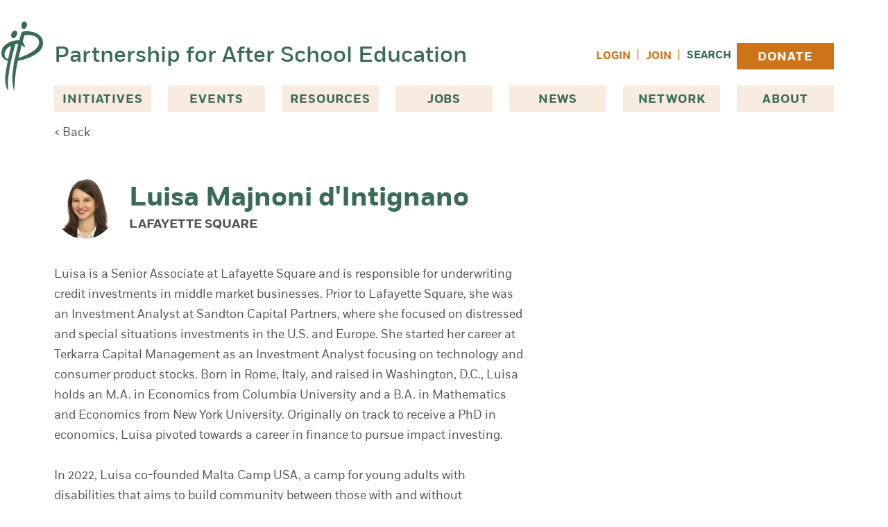

--- FILE ---
content_type: text/html; charset=UTF-8
request_url: https://pasesetter.org/profile/64dec2c2-4a1f-4172-abe4-f8ee75369ea8
body_size: 15407
content:
<!DOCTYPE html>
<html lang="en-US">
  <head>
    <meta charset="utf-8" />
    <meta name="viewport" content="width=device-width, initial-scale=1">
    <link rel="apple-touch-icon-precomposed" sizes="57x57" href="/images/favicons/apple-touch-icon-57x57.png" />
    <link rel="apple-touch-icon-precomposed" sizes="114x114" href="/images/favicons/apple-touch-icon-114x114.png" />
    <link rel="apple-touch-icon-precomposed" sizes="72x72" href="/images/favicons/apple-touch-icon-72x72.png" />
    <link rel="apple-touch-icon-precomposed" sizes="144x144" href="/images/favicons/apple-touch-icon-144x144.png" />
    <link rel="apple-touch-icon-precomposed" sizes="60x60" href="/images/favicons/apple-touch-icon-60x60.png" />
    <link rel="apple-touch-icon-precomposed" sizes="120x120" href="/images/favicons/apple-touch-icon-120x120.png" />
    <link rel="apple-touch-icon-precomposed" sizes="76x76" href="/images/favicons/apple-touch-icon-76x76.png" />
    <link rel="apple-touch-icon-precomposed" sizes="152x152" href="/images/favicons/apple-touch-icon-152x152.png" />
    <link rel="icon" type="image/png" href="/images/favicons/favicon-196x196.png" sizes="196x196" />
    <link rel="icon" type="image/png" href="/images/favicons/favicon-96x96.png" sizes="96x96" />
    <link rel="icon" type="image/png" href="/images/favicons/favicon-32x32.png" sizes="32x32" />
    <link rel="icon" type="image/png" href="/images/favicons/favicon-16x16.png" sizes="16x16" />
    <link rel="icon" type="image/png" href="/images/favicons/favicon-128.png" sizes="128x128" />
    <meta name="application-name" content="&nbsp;"/>
    <meta name="msapplication-TileColor" content="#FFFFFF" />
    <meta name="msapplication-TileImage" content="/images/favicons/mstile-144x144.png" />
    <meta name="msapplication-square70x70logo" content="/images/favicons/mstile-70x70.png" />
    <meta name="msapplication-square150x150logo" content="/images/favicons/mstile-150x150.png" />
    <meta name="msapplication-wide310x150logo" content="/images/favicons/mstile-310x150.png" />
    <meta name="msapplication-square310x310logo" content="/images/favicons/mstile-310x310.png" />
        <link rel="stylesheet" type="text/css" href="https://pasesetter.org/dist/assets/css-Bwc4VnRx.css">
        <link rel="stylesheet" href="https://cdn.jsdelivr.net/npm/@glidejs/glide@3.6.x/dist/css/glide.core.min.css">
                    <script type="module">!function(){const e=document.createElement("link").relList;if(!(e&&e.supports&&e.supports("modulepreload"))){for(const e of document.querySelectorAll('link[rel="modulepreload"]'))r(e);new MutationObserver((e=>{for(const o of e)if("childList"===o.type)for(const e of o.addedNodes)if("LINK"===e.tagName&&"modulepreload"===e.rel)r(e);else if(e.querySelectorAll)for(const o of e.querySelectorAll("link[rel=modulepreload]"))r(o)})).observe(document,{childList:!0,subtree:!0})}function r(e){if(e.ep)return;e.ep=!0;const r=function(e){const r={};return e.integrity&&(r.integrity=e.integrity),e.referrerpolicy&&(r.referrerPolicy=e.referrerpolicy),"use-credentials"===e.crossorigin?r.credentials="include":"anonymous"===e.crossorigin?r.credentials="omit":r.credentials="same-origin",r}(e);fetch(e.href,r)}}();</script>
<script type="module" src="https://pasesetter.org/dist/assets/app-3cwZAHpu.js" crossorigin onload="e=new CustomEvent(&#039;vite-script-loaded&#039;, {detail:{path: &#039;src/js/app.js&#039;}});document.dispatchEvent(e);" integrity="sha384-VxhL8bJZHkf5AuhbIdYDhKGxEVqglMKkZwA1mrVYclG7D1AVkVv6ef7XJ+2ubh55"></script>
    <script src="https://cdn.jsdelivr.net/npm/@glidejs/glide@3.6.x"></script>
    
    <!-- Fundraise Up: the new standard for online giving -->
    <script>(function(w,d,s,n,a){if(!w[n]){var l='call,catch,on,once,set,then,track'
    .split(','),i,o=function(n){return'function'==typeof n?o.l.push([arguments])&&o
    :function(){return o.l.push([n,arguments])&&o}},t=d.getElementsByTagName(s)[0],
    j=d.createElement(s);j.async=!0;j.src='https://cdn.fundraiseup.com/widget/'+a;
    t.parentNode.insertBefore(j,t);o.s=Date.now();o.v=4;o.h=w.location.href;o.l=[];
    for(i=0;i<7;i++)o[l[i]]=o(l[i]);w[n]=o}
    })(window,document,'script','FundraiseUp','AVRDLCGB');</script>
    <!-- End Fundraise Up -->

  <title>Partnership for After School Education | PASE</title>
<script>dataLayer = [];
(function(w,d,s,l,i){w[l]=w[l]||[];w[l].push({'gtm.start':
new Date().getTime(),event:'gtm.js'});var f=d.getElementsByTagName(s)[0],
j=d.createElement(s),dl=l!='dataLayer'?'&l='+l:'';j.async=true;j.src=
'https://www.googletagmanager.com/gtm.js?id='+i+dl;f.parentNode.insertBefore(j,f);
})(window,document,'script','dataLayer','GTM-WLQWBSG');
</script><meta name="generator" content="SEOmatic">
<meta name="keywords" content="after school, new york city after school, after school professional development, after school support, after school program support, after school jobs, after school program news">
<meta name="description" content="The Partnership for After School Education (PASE) is a child-focused organization that promotes and supports quality afterschool programs, particularly…">
<meta name="referrer" content="no-referrer-when-downgrade">
<meta name="robots" content="all">
<meta content="159008954114791" property="fb:profile_id">
<meta content="en_US" property="og:locale">
<meta content="PASE" property="og:site_name">
<meta content="website" property="og:type">
<meta content="https://pasesetter.org/profile/64dec2c2-4a1f-4172-abe4-f8ee75369ea8" property="og:url">
<meta content="Partnership for After School Education | PASE" property="og:title">
<meta content="The Partnership for After School Education (PASE) is a child-focused organization that promotes and supports quality afterschool programs, particularly…" property="og:description">
<meta content="https://pase-setter.transforms.svdcdn.com/production/assets/test-images/home_hero.jpg?w=1200&amp;h=630&amp;q=82&amp;auto=format&amp;fit=crop&amp;dm=1691070983&amp;s=dbdaeef3fa370138d45eaa673415584c" property="og:image">
<meta content="1200" property="og:image:width">
<meta content="630" property="og:image:height">
<meta content="Educator with a group of students just behind and all are smiling." property="og:image:alt">
<meta content="https://www.instagram.com/pasesetter/" property="og:see_also">
<meta content="https://www.youtube.com/user/paseafterschool" property="og:see_also">
<meta content="https://www.linkedin.com/company/the-partnership-for-after-school-education-pase-" property="og:see_also">
<meta content="https://www.facebook.com/pasesetter" property="og:see_also">
<meta content="https://twitter.com/pasesetter" property="og:see_also">
<meta name="twitter:card" content="summary">
<meta name="twitter:site" content="@pasesetter">
<meta name="twitter:creator" content="@pasesetter">
<meta name="twitter:title" content="Partnership for After School Education">
<meta name="twitter:description" content="The Partnership for After School Education (PASE) is a child-focused organization that promotes and supports quality afterschool programs, particularly…">
<meta name="twitter:image" content="https://pase-setter.transforms.svdcdn.com/production/assets/test-images/home_hero.jpg?w=800&amp;h=800&amp;q=82&amp;auto=format&amp;fit=crop&amp;dm=1691070983&amp;s=e8fb8ce46d1be11a1a9129b0da34b59c">
<meta name="twitter:image:width" content="800">
<meta name="twitter:image:height" content="800">
<meta name="twitter:image:alt" content="Educator with a group of students just behind and all are smiling.">
<meta name="google-site-verification" content="ROZoiruTdoMQlTvL-NBNP0ohPcV3M7vRHYgTuYATVqA">
<link href="https://pasesetter.org/profile/64dec2c2-4a1f-4172-abe4-f8ee75369ea8" rel="canonical">
<link href="https://pasesetter.org/" rel="home">
<link type="text/plain" href="https://pasesetter.org/humans.txt" rel="author"></head>
  <a href="#maincontent" class="sr-only">
    Skip to content
  </a>
  <body x-data="{ registerModal: false, loginModal: false }"><noscript><iframe src="https://www.googletagmanager.com/ns.html?id=GTM-WLQWBSG"
height="0" width="0" style="display:none;visibility:hidden"></iframe></noscript>


    


 


<header class="container mx-auto lg:mb-[38px] relative ">
  <div class="flex justify-between items-center pt-3 pb-3 lg:pt-14 lg:pb-5">
    <div class="flex items-center w-full">
      <img src="/images/pase_logo_mark.svg" alt="PASE Logo Mark of large letter P" width="34" height="55" class="w-[34px] h-[55px] mr-[10px] md:w-auto md:h-auto xl:absolute xl:-left-14">
      <a href="/" class="text-[20px] text-green font-sans-medium leading-6 md:text-[32px] md:leading-10">Partnership for After School Education</a>

            <nav
        class="block grow justify-self-end text-right ml-[24px] lg:hidden"
        x-data="{
          navOpen: false,
        }"
        aria-label="Main Navigation"
        >

          <button
            @click="navOpen = !navOpen"
            class="inline-block lg:hidden"
            type="button"
            >

                        <svg xmlns="http://www.w3.org/2000/svg" fill="none" viewBox="0 0 24 24" stroke-width="1.5" stroke="currentColor" class="w-10 h-10 scale-150 fill-green text-green" x-show="!navOpen">
             <path stroke-linecap="round" stroke-linejoin="round" d="M3.75 6.75h16.5M3.75 12h16.5m-16.5 5.25h16.5" />
            </svg>
            <span class="sr-only" x-show="!navOpen">Open Menu</span>

                        <svg xmlns="http://www.w3.org/2000/svg" fill="none" viewBox="0 0 24 24" stroke-width="1.5" stroke="currentColor" class="w-10 h-10 scale-150 fill-green text-green" x-show="navOpen">
              <path stroke-linecap="round" stroke-linejoin="round" d="M6 18L18 6M6 6l12 12" />
            </svg>
            <span class="sr-only" x-show="navOpen">Close Menu</span>
          </button>

          <ul
            id="nav"
            x-show="navOpen"
            class="absolute left-0 z-10 items-center px-5 py-4 mt-3 space-y-4 w-full text-left bg-green-light"
            x-transition:enter.opacity.origin.top.duration.500ms
            x-transition:leave.opacity.duration.400ms
            >
            <li class="font-bold uppercase">
              <span class="px-3 text-green">Initiatives</span>
              <ul>
                                  <li class="font-normal text-green text-sm uppercase block hover:bg-white px-3 py-[10px] border-b-[1px] border-white"><a href="https://pasesetter.org/initiatives/college-prep-and-success">College Prep &amp; Success</a></li>
                                  <li class="font-normal text-green text-sm uppercase block hover:bg-white px-3 py-[10px] border-b-[1px] border-white"><a href="https://pasesetter.org/initiatives/summer-learning">Summer Learning</a></li>
                                  <li class="font-normal text-green text-sm uppercase block hover:bg-white px-3 py-[10px] border-b-[1px] border-white"><a href="https://pasesetter.org/initiatives/leadership">Leadership</a></li>
                                  <li class="font-normal text-green text-sm uppercase block hover:bg-white px-3 py-[10px] border-b-[1px] border-white"><a href="https://pasesetter.org/initiatives/stem">STEM</a></li>
                                  <li class="font-normal text-green text-sm uppercase block hover:bg-white px-3 py-[10px] border-b-[1px] border-white"><a href="https://pasesetter.org/initiatives/youth-outcomes">Youth Outcomes</a></li>
                                  <li class="font-normal text-green text-sm uppercase block hover:bg-white px-3 py-[10px] border-b-[1px] border-white"><a href="https://pasesetter.org/initiatives/global-learning">Global Learning</a></li>
                                  <li class="font-normal text-green text-sm uppercase block hover:bg-white px-3 py-[10px] border-b-[1px] border-white"><a href="https://pasesetter.org/initiatives/principles-practices">Principles &amp; Practices</a></li>
                              </ul>
            </li>
            <li class="px-3 font-bold uppercase text-green">
              <a href="https://pasesetter.org/events" class="">Events</a>
            </li>
            <li class="px-3 font-bold uppercase text-green">
              <a href="https://pasesetter.org/resources" class="">Resources</a>
            </li>
            <li class="px-3 font-bold uppercase text-green">
              <a href="https://pasesetter.org/jobs" class="">Jobs</a>
            </li>
            <li class="px-3 font-bold uppercase text-green">
              <a href="https://pasesetter.org/news" class="">News</a>
            </li>
            <li class="px-3 font-bold uppercase text-green">
              <a href="https://pasesetter.org/network" class="">Join Network</a>
            </li>
            <li class="px-3 font-bold uppercase text-green">
              <a href="https://pasesetter.org/donate" class="">Donate</a>
            </li>
            <li class="px-3 font-bold uppercase text-green">
              <a href="https://pasesetter.org/search" class="">Search</a>
            </li>
            <li class="font-bold uppercase text-green">
              <span class="px-3">About</span>
              <ul>
                <li class="font-normal text-green text-sm uppercase block hover:bg-white px-3 py-[10px] border-b-[1px] border-white"><a href="https://pasesetter.org/about" class="">Mission & History</a></li>
                                <li class="font-normal text-green text-sm uppercase block hover:bg-white px-3 py-[10px] border-b-[1px] border-white"><a href="https://pasesetter.org/about/why-afterschool">Why Afterschool &amp; Why PASE?</a></li>
                                <li class="font-normal text-green text-sm uppercase block hover:bg-white px-3 py-[10px] border-b-[1px] border-white"><a href="https://pasesetter.org/about/leadership">Leadership</a></li>
                                <li class="font-normal text-green text-sm uppercase block hover:bg-white px-3 py-[10px] border-b-[1px] border-white"><a href="https://pasesetter.org/about/pasesetters">PASEsetters</a></li>
                                <li class="font-normal text-green text-sm uppercase block hover:bg-white px-3 py-[10px] border-b-[1px] border-white"><a href="https://pasesetter.org/about/supporters">Supporters</a></li>
                                <li class="font-normal text-green text-sm uppercase block hover:bg-white px-3 py-[10px] border-b-[1px] border-white"><a href="https://pasesetter.org/about/financials">Financials</a></li>
                              </ul>
            </li>
                          <li>
                <button x-on:click="loginModal = true" class="px-3 font-bold uppercase text-orange hover:underline">Login</button>
              </li>
            
          </ul>

      </nav>
    </div>

        <ul class="hidden space-x-2 lg:flex lg:items-center">


              <li><button x-on:click="loginModal = true" class="text-[0.8823529412rem] uppercase font-bold text-orange hover:underline">Login</button></li>
        <li><span class="text-orange">|</span></li>
        <li><button x-on:click="registerModal = true" class="text-[0.8823529412rem] uppercase font-bold text-orange hover:underline">Join</button></li>
      
        <li><span class="text-orange">|</span></li>
        <li class="grow">
          <div class="flex">
            <a href="https://pasesetter.org/search" class="text-[0.8823529412rem] uppercase font-bold text-green hover:underline">Search</a>
                      </div>
        </li>
        <li>
          <a href="https://pasesetter.org/donate" class="primary-nav-donate-button">Donate</a>
        </li>
    </ul>
  </div>
  <div class="">
    <nav
      class="hidden lg:block"
      aria-label="Main Navigation"
      >

      <ul id="nav" class="justify-between lg:flex">
        <li
          id="dropdown-iniatives"
          class="relative"
          x-data="{ open: false }"
          :aria-expanded="open"
          >

                    <button
            x-on:click="open = ! open"
            type="button"
            class="primary-nav-button"
            :class="open ? 'bg-green-light' : 'bg-beige'"
          >
            Initiatives
          </button>

                    <ul
            x-show="open"
            x-transition.origin.top.left
            style="display: none;"
            class="absolute left-0 z-10 px-5 py-11 w-80 bg-green-light shadow-offset-green-medium"
            >

                          <li class="text-green text-sm uppercase block hover:bg-white px-3 py-[10px] border-b-[1px] border-white"><a href="https://pasesetter.org/initiatives/college-prep-and-success">College Prep &amp; Success</a></li>
                          <li class="text-green text-sm uppercase block hover:bg-white px-3 py-[10px] border-b-[1px] border-white"><a href="https://pasesetter.org/initiatives/summer-learning">Summer Learning</a></li>
                          <li class="text-green text-sm uppercase block hover:bg-white px-3 py-[10px] border-b-[1px] border-white"><a href="https://pasesetter.org/initiatives/leadership">Leadership</a></li>
                          <li class="text-green text-sm uppercase block hover:bg-white px-3 py-[10px] border-b-[1px] border-white"><a href="https://pasesetter.org/initiatives/stem">STEM</a></li>
                          <li class="text-green text-sm uppercase block hover:bg-white px-3 py-[10px] border-b-[1px] border-white"><a href="https://pasesetter.org/initiatives/youth-outcomes">Youth Outcomes</a></li>
                          <li class="text-green text-sm uppercase block hover:bg-white px-3 py-[10px] border-b-[1px] border-white"><a href="https://pasesetter.org/initiatives/global-learning">Global Learning</a></li>
                          <li class="text-green text-sm uppercase block hover:bg-white px-3 py-[10px] border-b-[1px] border-white"><a href="https://pasesetter.org/initiatives/principles-practices">Principles &amp; Practices</a></li>
            
          </ul>
        </li>
        <li>
          <a href="https://pasesetter.org/events" class="primary-nav-link">Events</a>
        </li>
        <li>
          <a href="https://pasesetter.org/resources" class="primary-nav-link">Resources</a>
        </li>
        <li>
          <a href="https://pasesetter.org/jobs" class="primary-nav-link">Jobs</a>
        </li>
        <li>
          <a href="https://pasesetter.org/news" class="primary-nav-link">News</a>
        </li>
        <li>
          <a href="https://pasesetter.org/network" class="primary-nav-link">Network</a>
        </li>
        <li
          id="dropdown-iniatives"
          class="relative"
          x-data="{ open: false }"
          :aria-expanded="open"
          >

                    <button
            x-on:click="open = ! open"
            type="button"
            class="primary-nav-button"
            :class="open ? 'bg-green-light' : 'bg-beige'"
          >
            About
          </button>

                    <ul
            x-show="open"
            x-transition.origin.top.left
            style="display: none;"
            class="absolute right-0 z-10 px-5 py-11 w-80 bg-green-light shadow-offset-green-medium"
            >
            <li class="text-green text-sm uppercase block hover:bg-white px-3 py-[10px] border-b-[1px] border-white"><a href="https://pasesetter.org/about">Mission & History</a></li>
                          <li class="text-green text-sm uppercase block hover:bg-white px-3 py-[10px] border-b-[1px] border-white"><a href="https://pasesetter.org/about/why-afterschool">Why Afterschool &amp; Why PASE?</a></li>
                          <li class="text-green text-sm uppercase block hover:bg-white px-3 py-[10px] border-b-[1px] border-white"><a href="https://pasesetter.org/about/leadership">Leadership</a></li>
                          <li class="text-green text-sm uppercase block hover:bg-white px-3 py-[10px] border-b-[1px] border-white"><a href="https://pasesetter.org/about/pasesetters">PASEsetters</a></li>
                          <li class="text-green text-sm uppercase block hover:bg-white px-3 py-[10px] border-b-[1px] border-white"><a href="https://pasesetter.org/about/supporters">Supporters</a></li>
                          <li class="text-green text-sm uppercase block hover:bg-white px-3 py-[10px] border-b-[1px] border-white"><a href="https://pasesetter.org/about/financials">Financials</a></li>
            
          </ul>
        </li>
      </nav>
  </div>
</header>

    <main id="maincontent">
          
    

  <div class="container mx-auto mt-2 lg:-mt-5 mb-12">
    <a href="javascript:history.go(-1)" class="text-[0.8823529412rem] md:text-base">&lt; Back</a>
  </div>

  

    
    
  <section class="grid grid-cols-1 md:grid-cols-[auto_360px] gap-20 container mx-auto" >    
    <div>
      
      <div class="flex items-center mb-[2.1764705882rem]">
        <div class="hidden md:block">
                      







         
 
        
    <picture>
      <!-- load webp image if supported -->
      <source type="image/webp"
        srcset="https://pase-setter.transforms.svdcdn.com/production/volumes/userphotos/Luisa-Majnoni.jpg?w=140&amp;h=140&amp;q=75&amp;fm=webp&amp;fit=crop&amp;dm=1756409055&amp;s=0e27c5de2536facec247221d565a7a82 140w"
        sizes="33vw"
      >
      <img
        src="https://pase-setter.transforms.svdcdn.com/production/volumes/userphotos/Luisa-Majnoni.jpg?w=140&amp;h=140&amp;q=75&amp;auto=format&amp;fit=crop&amp;dm=1756409055&amp;s=a70949b7bded405a61f8f8d86d7843d9"
        srcset="https://pase-setter.transforms.svdcdn.com/production/volumes/userphotos/Luisa-Majnoni.jpg?w=140&amp;h=140&amp;q=75&amp;auto=format&amp;fit=crop&amp;dm=1756409055&amp;s=a70949b7bded405a61f8f8d86d7843d9 140w"
        sizes="33vw"
        height="88"
        width="88"
        class="w-[88px] h-[88px] rounded-full mr-[20px]"
        alt="Luisa Majnoni Headshot"
        loading="lazy"
      >
    </picture>

                    </div>
        <div>
          <h1 class="mb-0">Luisa Majnoni d&#039;Intignano</h1>
          <p class="font-bold text-lg leading-[1.4705882353rem] uppercase">
                               
                Lafayette Square
               
                      </p>
        </div>
      </div>

      <div class="prose">
        <p>Luisa is a Senior Associate at Lafayette Square and is responsible for underwriting credit investments in middle market businesses. Prior to Lafayette Square, she was an Investment Analyst at Sandton Capital Partners, where she focused on distressed and special situations investments in the U.S. and Europe. She started her career at Terkarra Capital Management as an Investment Analyst focusing on technology and consumer product stocks. Born in Rome, Italy, and raised in Washington, D.C., Luisa holds an M.A. in Economics from Columbia University and a B.A. in Mathematics and Economics from New York University. Originally on track to receive a PhD in economics, Luisa pivoted towards a career in finance to pursue impact investing. <br /><br /></p>
<p>In 2022, Luisa co-founded Malta Camp USA, a camp for young adults with disabilities that aims to build community between those with and without disabilities. She previously volunteered for disability camps in Germany, Italy, Austria, Poland, and the U.K. and currently runs a sing along volunteering initiative in New York City for patients with complex medical conditions. <br /><br /></p>
<p>In her free time, Luisa loves singing (musical theatre, jazz), visiting family in Rome and Tuscany, reading fiction, hiking, and sailing. Luisa has been a PASE Junior Board member since 2018.</p>
      </div>
    
    
    </div>
    <div>
            
     
      
<aside class="">
    
    </aside>
    
    </div>
  </section>

  

    </main>

     
  <div class="mt-24">

    <section class="bg-green" aria-label="PASE Impact">
    <div class="container pt-9 pb-20 mx-auto">
      <h2 class="mb-12 font-medium text-center text-green-medium-2 font-sans-medium">PASE Impact, FY 2025</h2>
      <div class="grid grid-cols-1 gap-10 sm:gap-5 md:gap-10 sm:grid-cols-3">
                  <div class="pb-10 text-center bg-green-dark">
            







         
 
        <picture>
      <!-- load webp image if supported -->
      <source type="image/webp"
        srcset="https://pase-setter.transforms.svdcdn.com/production/assets/about/PASE-Jermaine-Ellis-2025-2131-HighRes.jpg?w=800&amp;h=532&amp;q=75&amp;fm=webp&amp;fit=crop&amp;crop=top&amp;dm=1760547708&amp;s=5ad4f58cc05f7194dab9aac8cfe50266 800w"
        sizes="(max-width: 639px) 100vw, 33vw"
      >
      <img
        src="https://pase-setter.transforms.svdcdn.com/production/assets/about/PASE-Jermaine-Ellis-2025-2131-HighRes.jpg?w=800&amp;h=532&amp;q=75&amp;auto=format&amp;fit=crop&amp;crop=top&amp;dm=1760547708&amp;s=55a9138bdecefe897b0c2e77c5804608"
        srcset="https://pase-setter.transforms.svdcdn.com/production/assets/about/PASE-Jermaine-Ellis-2025-2131-HighRes.jpg?w=500&amp;h=333&amp;q=75&amp;auto=format&amp;fit=crop&amp;crop=top&amp;dm=1760547708&amp;s=e8459cd6bf4852249e74ce30f281fecf 500w, https://pase-setter.transforms.svdcdn.com/production/assets/about/PASE-Jermaine-Ellis-2025-2131-HighRes.jpg?w=800&amp;h=532&amp;q=75&amp;auto=format&amp;fit=crop&amp;crop=top&amp;dm=1760547708&amp;s=55a9138bdecefe897b0c2e77c5804608 800w"
        sizes="(max-width: 639px) 100vw, 33vw"
        height="532"
        width="800"
        class="w-auto "
        alt="PASE Jermaine Ellis 2025 2131 High Res"
        loading="lazy"
      >
    </picture>
  
              <div class="px-4">
              <p class="text-green-medium-2 font-sans-medium font-medium text-[64px] sm:text-[40px] lg:text-[64px] mt-8 mb-6">7,500</p>
              <p class="text-white font-sans-medium font-medium text-[22px] sm:text-[20px] lg:text-[22px] leading-[30px]">Afterschool Professionals Supported</p>
            </div>
          </div>
                  <div class="pb-10 text-center bg-green-dark">
            







         
 
        <picture>
      <!-- load webp image if supported -->
      <source type="image/webp"
        srcset="https://pase-setter.transforms.svdcdn.com/production/assets/about/resourcetable.jpg?w=800&amp;h=532&amp;q=75&amp;fm=webp&amp;fit=crop&amp;crop=top&amp;dm=1690912686&amp;s=16eab5e061b6c6ebeb250984607aba62 800w"
        sizes="(max-width: 639px) 100vw, 33vw"
      >
      <img
        src="https://pase-setter.transforms.svdcdn.com/production/assets/about/resourcetable.jpg?w=800&amp;h=532&amp;q=75&amp;auto=format&amp;fit=crop&amp;crop=top&amp;dm=1690912686&amp;s=f87a215a889d9ead0fe08b7a91e1be0c"
        srcset="https://pase-setter.transforms.svdcdn.com/production/assets/about/resourcetable.jpg?w=500&amp;h=333&amp;q=75&amp;auto=format&amp;fit=crop&amp;crop=top&amp;dm=1690912686&amp;s=8061e71d62477c89002ea821209c3bdd 500w, https://pase-setter.transforms.svdcdn.com/production/assets/about/resourcetable.jpg?w=800&amp;h=532&amp;q=75&amp;auto=format&amp;fit=crop&amp;crop=top&amp;dm=1690912686&amp;s=f87a215a889d9ead0fe08b7a91e1be0c 800w"
        sizes="(max-width: 639px) 100vw, 33vw"
        height="532"
        width="800"
        class="w-auto "
        alt="Resourcetable"
        loading="lazy"
      >
    </picture>
  
              <div class="px-4">
              <p class="text-green-medium-2 font-sans-medium font-medium text-[64px] sm:text-[40px] lg:text-[64px] mt-8 mb-6">179</p>
              <p class="text-white font-sans-medium font-medium text-[22px] sm:text-[20px] lg:text-[22px] leading-[30px]">Professional Development Events Offered</p>
            </div>
          </div>
                  <div class="pb-10 text-center bg-green-dark">
            







         
 
        <picture>
      <!-- load webp image if supported -->
      <source type="image/webp"
        srcset="https://pase-setter.transforms.svdcdn.com/production/assets/why-afterschool/IMG_6303.jpg?w=800&amp;h=532&amp;q=75&amp;fm=webp&amp;fit=crop&amp;crop=top&amp;dm=1690914683&amp;s=abc585c2842078f62158f520f52548b4 800w"
        sizes="(max-width: 639px) 100vw, 33vw"
      >
      <img
        src="https://pase-setter.transforms.svdcdn.com/production/assets/why-afterschool/IMG_6303.jpg?w=800&amp;h=532&amp;q=75&amp;auto=format&amp;fit=crop&amp;crop=top&amp;dm=1690914683&amp;s=444186851b9327241982be64b92c7b1d"
        srcset="https://pase-setter.transforms.svdcdn.com/production/assets/why-afterschool/IMG_6303.jpg?w=500&amp;h=333&amp;q=75&amp;auto=format&amp;fit=crop&amp;crop=top&amp;dm=1690914683&amp;s=8cbe707471b75f577e87d84bbe78b666 500w, https://pase-setter.transforms.svdcdn.com/production/assets/why-afterschool/IMG_6303.jpg?w=800&amp;h=532&amp;q=75&amp;auto=format&amp;fit=crop&amp;crop=top&amp;dm=1690914683&amp;s=444186851b9327241982be64b92c7b1d 800w"
        sizes="(max-width: 639px) 100vw, 33vw"
        height="532"
        width="800"
        class="w-auto "
        alt="Group of young children dressed in jackets, holding hands."
        loading="lazy"
      >
    </picture>
  
              <div class="px-4">
              <p class="text-green-medium-2 font-sans-medium font-medium text-[64px] sm:text-[40px] lg:text-[64px] mt-8 mb-6">100,000</p>
              <p class="text-white font-sans-medium font-medium text-[22px] sm:text-[20px] lg:text-[22px] leading-[30px]">NYC Youth Impacted</p>
            </div>
          </div>
              </div>
    </div>
  </section>

    <section class="bg-green-medium" aria-label="Support PASE">

    
    
  <div class="grid grid-cols-1 md:grid-cols-2 gap-10 lg:gap-20 container mx-auto pt-9 pb-20" >    
    <div>
              <p class="text-white font-sans-medium font-medium text-[21px] leading-[31px] pt-5 mb-12">PASE believes all kids deserve a safe, nurturing space during out-of-school time where they have opportunities to explore their passions while connecting with and learning from caring adults. We exist to improve the quality of afterschool programs for children and teens living in poverty.</p>
        <div class="text-center lg:text-left">
          
        

      <a href="/about" 
      class="bg-orange text-base text-white uppercase font-bold min-w-[180px] px-6 inline-flex justify-center items-center  pb-2 pt-[.75rem]  hover:text-orange hover:bg-beige hover:shadow-offset-orange-light "
      
          >
      Learn More
    </a>
  
          </div>
      
    </div>
    <div>
              <div class="p-11 bg-beige">
          <h2 class="font-sans font-bold text-[28px] leading-[31px]">Support Our Work</h2>
          <p class="font-sans-medium font-medium text-[21px] mb-10">Our network and most offerings are free to our community. This is made possible by donors like you.</p>
          
        

      <a href="/donate" 
      class="bg-orange text-base text-white uppercase font-bold min-w-[180px] px-6 inline-flex justify-center items-center  pb-2 pt-[.75rem]  hover:text-orange hover:bg-beige hover:shadow-offset-orange-light mb-[27px]"
      
          >
      Donate
    </a>
  
            <div class="font-sans-medium font-medium text-lg [&_a]:underline"><p><a href="mailto:aoverseth@pasesetter.org">Contact us</a> for partner/sponsor opportunities.</p></div>
        </div>
      
    </div>
  </div>

    

  </section>

      
</div>
<footer class="pt-10 pb-24 bg-green-lightest">
 <div class="container mx-auto grid grid-cols-1 gap-6 lg:grid-cols-[1fr_1fr_400px]">
    <div class="mx-auto max-w-md text-sm md:w-auto lg:max-w-auto">
    <div class="flex relative items-center mb-4 w-full">
      <img loading="lazy" src="/images/pase_logo_mark.svg" alt="PASE Logo Mark of large letter P" width="34" height="55" class="w-[34px] h-[55px] -mt-4 mr-[10px]">
      <a href="/" class="text-[0.9411764706rem] text-green font-sans-medium font-medium leading-[1.3529411765rem]">Partnership for After School Education</a>
    </div>

          <a href="https://maps.google.com?daddr=11 Broadway Suite 1515
New York, NY 10004" target="_blank" class="flex gap-4 mb-4">
        <svg xmlns="http://www.w3.org/2000/svg" viewBox="0 0 24 24" fill="currentColor" class="w-6 h-6 fill-green-medium-2 hover:fill-green">
          <path fill-rule="evenodd" d="M11.54 22.351l.07.04.028.016a.76.76 0 00.723 0l.028-.015.071-.041a16.975 16.975 0 001.144-.742 19.58 19.58 0 002.683-2.282c1.944-1.99 3.963-4.98 3.963-8.827a8.25 8.25 0 00-16.5 0c0 3.846 2.02 6.837 3.963 8.827a19.58 19.58 0 002.682 2.282 16.975 16.975 0 001.145.742zM12 13.5a3 3 0 100-6 3 3 0 000 6z" clip-rule="evenodd" />
        </svg>
        <address class="uppercase not-italic text-green text-[0.7647058824rem]">
          <strong>Office</strong> <br>
          11 Broadway Suite 1515<br />
New York, NY 10004
        </address>
      </a>
    
          <div class="flex gap-4 mb-4">
        <svg xmlns="http://www.w3.org/2000/svg" viewBox="0 0 24 24" fill="currentColor" class="w-6 h-6 fill-green-medium-2">
          <path fill-rule="evenodd" d="M11.54 22.351l.07.04.028.016a.76.76 0 00.723 0l.028-.015.071-.041a16.975 16.975 0 001.144-.742 19.58 19.58 0 002.683-2.282c1.944-1.99 3.963-4.98 3.963-8.827a8.25 8.25 0 00-16.5 0c0 3.846 2.02 6.837 3.963 8.827a19.58 19.58 0 002.682 2.282 16.975 16.975 0 001.145.742zM12 13.5a3 3 0 100-6 3 3 0 000 6z" clip-rule="evenodd" />
        </svg>
        <address class="uppercase not-italic text-green text-[0.7647058824rem]">
            <strong>Mailing Address</strong> <br>
            PO Box 3258<br />
New York, NY 10008
        </address>
      </div>
    
    <div class="flex gap-4 mb-4 text-green text-[0.7647058824rem]">
      <svg xmlns="http://www.w3.org/2000/svg" viewBox="0 0 24 24" fill="currentColor" class="w-6 h-6 fill-green-medium-2">
        <path fill-rule="evenodd" d="M1.5 4.5a3 3 0 013-3h1.372c.86 0 1.61.586 1.819 1.42l1.105 4.423a1.875 1.875 0 01-.694 1.955l-1.293.97c-.135.101-.164.249-.126.352a11.285 11.285 0 006.697 6.697c.103.038.25.009.352-.126l.97-1.293a1.875 1.875 0 011.955-.694l4.423 1.105c.834.209 1.42.959 1.42 1.82V19.5a3 3 0 01-3 3h-2.25C8.552 22.5 1.5 15.448 1.5 6.75V4.5z" clip-rule="evenodd" />
      </svg>
      212-571-2664
    </div>


    
   
 

    <ul class="flex gap-5 mb-4 justify-between md:justify-start">
              <li>
                  <a href="https://twitter.com/pasesetter" target="_blank">
            <svg role="img" viewBox="0 0 24 24" xmlns="http://www.w3.org/2000/svg" class="w-6 fill-green-medium-2 hover:fill-green"><title>Twitter</title><path d="M23.953 4.57a10 10 0 01-2.825.775 4.958 4.958 0 002.163-2.723c-.951.555-2.005.959-3.127 1.184a4.92 4.92 0 00-8.384 4.482C7.69 8.095 4.067 6.13 1.64 3.162a4.822 4.822 0 00-.666 2.475c0 1.71.87 3.213 2.188 4.096a4.904 4.904 0 01-2.228-.616v.06a4.923 4.923 0 003.946 4.827 4.996 4.996 0 01-2.212.085 4.936 4.936 0 004.604 3.417 9.867 9.867 0 01-6.102 2.105c-.39 0-.779-.023-1.17-.067a13.995 13.995 0 007.557 2.209c9.053 0 13.998-7.496 13.998-13.985 0-.21 0-.42-.015-.63A9.935 9.935 0 0024 4.59z"/></svg><span class="sr-only">(opens in a new tab/window)</span>
          </a>

                  </li>
              <li>
                  <a href="https://www.facebook.com/pasesetter" target="_blank">
            <svg role="img" viewBox="0 0 24 24" xmlns="http://www.w3.org/2000/svg" class="w-6 fill-green-medium-2 hover:fill-green"><title>Facebook</title><path d="M24 12.073c0-6.627-5.373-12-12-12s-12 5.373-12 12c0 5.99 4.388 10.954 10.125 11.854v-8.385H7.078v-3.47h3.047V9.43c0-3.007 1.792-4.669 4.533-4.669 1.312 0 2.686.235 2.686.235v2.953H15.83c-1.491 0-1.956.925-1.956 1.874v2.25h3.328l-.532 3.47h-2.796v8.385C19.612 23.027 24 18.062 24 12.073z"/></svg><span class="sr-only">(opens in a new tab/window)</span>
          </a>

                  </li>
              <li>
                  <a href="https://www.linkedin.com/company/the-partnership-for-after-school-education-pase-" target="_blank">
            <svg role="img" viewBox="0 0 24 24" xmlns="http://www.w3.org/2000/svg" class="w-6 fill-green-medium-2 hover:fill-green"><title>LinkedIn</title><path d="M20.447 20.452h-3.554v-5.569c0-1.328-.027-3.037-1.852-3.037-1.853 0-2.136 1.445-2.136 2.939v5.667H9.351V9h3.414v1.561h.046c.477-.9 1.637-1.85 3.37-1.85 3.601 0 4.267 2.37 4.267 5.455v6.286zM5.337 7.433c-1.144 0-2.063-.926-2.063-2.065 0-1.138.92-2.063 2.063-2.063 1.14 0 2.064.925 2.064 2.063 0 1.139-.925 2.065-2.064 2.065zm1.782 13.019H3.555V9h3.564v11.452zM22.225 0H1.771C.792 0 0 .774 0 1.729v20.542C0 23.227.792 24 1.771 24h20.451C23.2 24 24 23.227 24 22.271V1.729C24 .774 23.2 0 22.222 0h.003z"/></svg><span class="sr-only">(opens in a new tab/window)</span>
          </a>

                  </li>
              <li>
                  <a href="https://www.youtube.com/user/paseafterschool" target="_blank">
          <svg role="img" viewBox="0 0 24 24" xmlns="http://www.w3.org/2000/svg" class="w-6 fill-green-medium-2 hover:fill-green"><title>YouTube</title><path d="M23.498 6.186a3.016 3.016 0 0 0-2.122-2.136C19.505 3.545 12 3.545 12 3.545s-7.505 0-9.377.505A3.017 3.017 0 0 0 .502 6.186C0 8.07 0 12 0 12s0 3.93.502 5.814a3.016 3.016 0 0 0 2.122 2.136c1.871.505 9.376.505 9.376.505s7.505 0 9.377-.505a3.015 3.015 0 0 0 2.122-2.136C24 15.93 24 12 24 12s0-3.93-.502-5.814zM9.545 15.568V8.432L15.818 12l-6.273 3.568z"/></svg><span class="sr-only">(opens in a new tab/window)</span>
          </a>

                  </li>
              <li>
                  <a href="https://www.instagram.com/pasesetter/" target="_blank">
            <svg role="img" viewBox="0 0 24 24" xmlns="http://www.w3.org/2000/svg" class="w-6 fill-green-medium-2 hover:fill-green"><title>Instagram</title><path d="M12 0C8.74 0 8.333.015 7.053.072 5.775.132 4.905.333 4.14.63c-.789.306-1.459.717-2.126 1.384S.935 3.35.63 4.14C.333 4.905.131 5.775.072 7.053.012 8.333 0 8.74 0 12s.015 3.667.072 4.947c.06 1.277.261 2.148.558 2.913.306.788.717 1.459 1.384 2.126.667.666 1.336 1.079 2.126 1.384.766.296 1.636.499 2.913.558C8.333 23.988 8.74 24 12 24s3.667-.015 4.947-.072c1.277-.06 2.148-.262 2.913-.558.788-.306 1.459-.718 2.126-1.384.666-.667 1.079-1.335 1.384-2.126.296-.765.499-1.636.558-2.913.06-1.28.072-1.687.072-4.947s-.015-3.667-.072-4.947c-.06-1.277-.262-2.149-.558-2.913-.306-.789-.718-1.459-1.384-2.126C21.319 1.347 20.651.935 19.86.63c-.765-.297-1.636-.499-2.913-.558C15.667.012 15.26 0 12 0zm0 2.16c3.203 0 3.585.016 4.85.071 1.17.055 1.805.249 2.227.415.562.217.96.477 1.382.896.419.42.679.819.896 1.381.164.422.36 1.057.413 2.227.057 1.266.07 1.646.07 4.85s-.015 3.585-.074 4.85c-.061 1.17-.256 1.805-.421 2.227-.224.562-.479.96-.899 1.382-.419.419-.824.679-1.38.896-.42.164-1.065.36-2.235.413-1.274.057-1.649.07-4.859.07-3.211 0-3.586-.015-4.859-.074-1.171-.061-1.816-.256-2.236-.421-.569-.224-.96-.479-1.379-.899-.421-.419-.69-.824-.9-1.38-.165-.42-.359-1.065-.42-2.235-.045-1.26-.061-1.649-.061-4.844 0-3.196.016-3.586.061-4.861.061-1.17.255-1.814.42-2.234.21-.57.479-.96.9-1.381.419-.419.81-.689 1.379-.898.42-.166 1.051-.361 2.221-.421 1.275-.045 1.65-.06 4.859-.06l.045.03zm0 3.678c-3.405 0-6.162 2.76-6.162 6.162 0 3.405 2.76 6.162 6.162 6.162 3.405 0 6.162-2.76 6.162-6.162 0-3.405-2.76-6.162-6.162-6.162zM12 16c-2.21 0-4-1.79-4-4s1.79-4 4-4 4 1.79 4 4-1.79 4-4 4zm7.846-10.405c0 .795-.646 1.44-1.44 1.44-.795 0-1.44-.646-1.44-1.44 0-.794.646-1.439 1.44-1.439.793-.001 1.44.645 1.44 1.439z"/></svg><span class="sr-only">(opens in a new tab/window)</span>
          </a>

                  </li>
            </ul>

    <p class="text-[12px] leading-4 text-center md:text-left">&copy; Copyright 2026 Partnership for After School Education. All Rights Reserved.</p>
  </div>

    <div class="max-w-md text-sm font-sans-medium font-medium uppercase w-3/4 mx-auto lg:max-w-auto lg:pl-5 lg:border-l-[1px] lg:border-[#B8DBCB]">
    <hr class="border-green-medium-2 lg:hidden">
    <div class="grid grid-cols-2">
      <ul>
        <li class="mb-2">
          <a href="https://pasesetter.org/events" class="hover:font-sans hover:font-bold text-green">Events</a>
        </li>
        <li class="mb-2">
          <a href="https://pasesetter.org/resources" class="hover:font-sans hover:font-bold text-green">Resources</a>
        </li>
        <li class="mb-2">
          <a href="https://pasesetter.org/jobs" class="hover:font-sans hover:font-bold text-green">Jobs</a>
        </li>
        <li class="mb-2">
          <a href="https://pasesetter.org/news" class="hover:font-sans hover:font-bold text-green">News</a>
        </li>
        <li class="mb-2">
          <a href="https://pasesetter.org/network" class="hover:font-sans hover:font-bold text-green">Network</a>
        </li>
        <li class="mb-2">
          <a href="https://pasesetter.org/search" class="hover:font-sans hover:font-bold text-green">Search</a>
        </li>
      </ul>
      <ul>
        <li>
          Initiatives
          <ul class="mt-2">
                          <li class="mb-2 font-sans font-normal normal-case"><a href="https://pasesetter.org/initiatives/college-prep-and-success" class="text-green">College Prep &amp; Success</a></li>
                          <li class="mb-2 font-sans font-normal normal-case"><a href="https://pasesetter.org/initiatives/summer-learning" class="text-green">Summer Learning</a></li>
                          <li class="mb-2 font-sans font-normal normal-case"><a href="https://pasesetter.org/initiatives/leadership" class="text-green">Leadership</a></li>
                          <li class="mb-2 font-sans font-normal normal-case"><a href="https://pasesetter.org/initiatives/stem" class="text-green">STEM</a></li>
                          <li class="mb-2 font-sans font-normal normal-case"><a href="https://pasesetter.org/initiatives/youth-outcomes" class="text-green">Youth Outcomes</a></li>
                          <li class="mb-2 font-sans font-normal normal-case"><a href="https://pasesetter.org/initiatives/global-learning" class="text-green">Global Learning</a></li>
                          <li class="mb-2 font-sans font-normal normal-case"><a href="https://pasesetter.org/initiatives/principles-practices" class="text-green">Principles &amp; Practices</a></li>
                      </ul>

        </li>

      </ul>
    </div>
  </div>

    <div class="mx-auto max-w-md lg:max-w-auto">
    <div class="px-8 py-5 bg-white shadow-offset-green-light">
      <h2 class="text-[32px]">Join Our Network</h2>
      <p class="text-[16px] leading-6 mb-4">Access our extensive resources, use our job board, and receive our weekly e-newsletters.</p>
      
        

      <a href="https://www.pasesetter.org/network" 
      class="bg-green text-base text-white uppercase font-bold min-w-[180px] px-6  pb-1 pt-2  inline-flex justify-center items-center hover:text-green hover:bg-green-medium-2 hover:shadow-offset-green-medium "
      
          >
      Join Now
    </a>
  
              <button x-on:click="loginModal = true" class="ml-4 uppercase hover:font-bold">Login</button>
          </div>
  <div>

 </div>
</footer>

<div id="component-piqdfh" class="sprig-component" data-hx-target="this" data-hx-include="this" data-hx-trigger="refresh" data-hx-get="https://pasesetter.org/index.php/actions/sprig-core/components/render" data-hx-vals="{&quot;sprig:config&quot;:&quot;5738893c21208b1231e15aea86c31a4d0d5e1611dcf79db4c0c26d4de6ccd555{\u0022id\u0022:\u0022component-piqdfh\u0022,\u0022siteId\u0022:1,\u0022template\u0022:\u0022_components\\\/loginModal\u0022}&quot;}">
<div x-show="loginModal" class="flex justify-center">

    <!-- Modal -->
    <div
        x-show="loginModal"
        style="display: none"
        x-on:keydown.escape.prevent.stop="loginModal = false"
        role="dialog"
        aria-modal="true"
        x-id="['modal-title']"
        :aria-labelledby="$id('modal-title')"
        class="fixed inset-0 z-10 overflow-y-auto"
    >
        <!-- Overlay -->
        <div x-show="loginModal" x-transition.opacity class="fixed inset-0 bg-black bg-opacity-50"></div>

        <!-- Panel -->
        <div
            x-show="loginModal" x-transition
            x-on:click="loginModal = false"
            class="relative flex items-center justify-center min-h-screen p-4"
        >
            <div
                x-on:click.stop
                x-trap.noscroll.inert="loginModal"
                class="relative w-full max-w-2xl p-6 overflow-y-auto bg-white shadow-lg rounded-xl"
            >
                <!-- Buttons -->
                <div class="absolute top-5 right-5">
                  <button type="button" x-on:click="loginModal = false">
                    <svg xmlns="http://www.w3.org/2000/svg" class="w-6" viewBox="0 0 384 512"><path d="M342.6 150.6c12.5-12.5 12.5-32.8 0-45.3s-32.8-12.5-45.3 0L192 210.7 86.6 105.4c-12.5-12.5-32.8-12.5-45.3 0s-12.5 32.8 0 45.3L146.7 256 41.4 361.4c-12.5 12.5-12.5 32.8 0 45.3s32.8 12.5 45.3 0L192 301.3l105.4 105.3c12.5 12.5 32.8 12.5 45.3 0s12.5-32.8 0-45.3L237.3 256l105.3-105.4z"/></svg>
                  </button>
                </div>
                <!-- Title -->
                <h2 class="text-3xl font-bold" :id="$id('modal-title')">Login</h2>

                <!-- Content -->
               <form class="md:max-w-[23.5294117647rem]" sprig s-method="post" s-action="users/login" accept-charset="UTF-8" data-hx-headers="{&quot;X-CSRF-Token&quot;:&quot;WHCe9VQIoc7wbe64TJN6i4pwsNZph_9mIe9A6s9JOWNIwe8lh1I4jxYfyrp5Qfuikw6e3BzwLMjhRomPLe6uCU6KM7m5OV8lDomER_dlCto=&quot;}" data-hx-post="https://pasesetter.org/index.php/actions/sprig-core/components/render?sprig:action=3f35e6db64cd18b5d33498eadd9c148824d07bee9bb49343450996879ec04e38users/login" data-sprig-parsed>
                <input type="hidden" id="snaptcha-qtkyx" name="snaptcha" value="" data-key="wijihbrhqbqrrokw" autocomplete="off"><script>document.getElementById("snaptcha-qtkyx").value = btoa(document.getElementById("snaptcha-qtkyx").dataset.key + "prrxptoqejzbvnmz");</script>

                                                    
                <label for="loginName">Email</label>
                <input type="text" id="loginName" name="loginName" autocomplete="username">

                <label for="password">Password</label>
                <input type="password" id="password" name="password">

                <label class="flex items-center gap-1">
                    <input type="checkbox" name="rememberMe" value="1">
                    <span class="pt-0.5">Remember me</span>
                </label>

                <input type="submit" value="Log In" class="cursor-pointer bg-green text-base text-white uppercase font-bold min-w-[180px] px-6 pb-1 pt-2 inline-flex justify-center items-center hover:text-green hover:bg-green-medium-2 hover:shadow-offset-green-medium mt-6 mb-[1.1764705882rem]">
              </form>

                <p><a href="https://pasesetter.org/network" class="hover:text-orange hover:underline">Create an account</a></p>
                <p><a href="https://pasesetter.org/account/reset-password" class="hover:text-orange hover:underline">Forgot your password?</a></p>
            </div>
        </div>
    </div>
</div></div>
<div id="component-bhxzep" class="sprig-component" data-hx-target="this" data-hx-include="this" data-hx-trigger="refresh" data-hx-get="https://pasesetter.org/index.php/actions/sprig-core/components/render" data-hx-vals="{&quot;sprig:config&quot;:&quot;b59256d154b8d55398ca67ec0c11d616dfb06f8f6e1e25a5085e6352606d4e33{\u0022id\u0022:\u0022component-bhxzep\u0022,\u0022siteId\u0022:1,\u0022template\u0022:\u0022_components\\\/registerModal\u0022}&quot;}">
<div x-show="registerModal" class="flex justify-center">

    <!-- Modal -->
    <div
        x-show="registerModal"
        style="display: none"
        x-on:keydown.escape.prevent.stop="registerModal = false"
        role="dialog"
        aria-modal="true"
        x-id="['modal-title']"
        :aria-labelledby="$id('modal-title')"
        class="fixed inset-0 z-10 overflow-y-auto"
    >
        <!-- Overlay -->
        <div x-show="registerModal" x-transition.opacity class="fixed inset-0 bg-black bg-opacity-50"></div>

        <!-- Panel -->
        <div
            x-show="registerModal" x-transition
            x-on:click="registerModal = false"
            class="relative flex items-center justify-center min-h-screen p-4"
        >
            <div
                x-on:click.stop
                x-trap.noscroll.inert="registerModal"
                class="relative w-full max-w-2xl p-6 overflow-y-auto bg-white shadow-lg rounded-xl"
            >
                <!-- Buttons -->
                <div class="absolute top-5 right-5">
                  <button type="button" x-on:click="registerModal = false">
                    <svg xmlns="http://www.w3.org/2000/svg" class="w-6" viewBox="0 0 384 512"><path d="M342.6 150.6c12.5-12.5 12.5-32.8 0-45.3s-32.8-12.5-45.3 0L192 210.7 86.6 105.4c-12.5-12.5-32.8-12.5-45.3 0s-12.5 32.8 0 45.3L146.7 256 41.4 361.4c-12.5 12.5-12.5 32.8 0 45.3s32.8 12.5 45.3 0L192 301.3l105.4 105.3c12.5 12.5 32.8 12.5 45.3 0s12.5-32.8 0-45.3L237.3 256l105.3-105.4z"/></svg>
                  </button>
                </div>
                <!-- Title -->
                <h2 class="text-3xl font-bold" :id="$id('modal-title')">Register</h2>

                <!-- Content -->
               <div id="component-gwwkcb" class="sprig-component" data-hx-target="this" data-hx-include="this" data-hx-trigger="refresh" data-hx-get="https://pasesetter.org/index.php/actions/sprig-core/components/render" data-hx-vals="{&quot;sprig:config&quot;:&quot;39d645eec77c81094748160eac3362c03a6195b818ef7114cacf68a3aef7dc40{\u0022id\u0022:\u0022component-gwwkcb\u0022,\u0022siteId\u0022:1,\u0022template\u0022:\u0022_components\\\/sprig\\\/account\\\/registerForm\u0022}&quot;}">

<div>
      <form sprig s-method="post" s-action="users/save-user" s-indicator="#spinner" accept-charset="UTF-8" data-hx-headers="{&quot;X-CSRF-Token&quot;:&quot;WHCe9VQIoc7wbe64TJN6i4pwsNZph_9mIe9A6s9JOWNIwe8lh1I4jxYfyrp5Qfuikw6e3BzwLMjhRomPLe6uCU6KM7m5OV8lDomER_dlCto=&quot;}" data-hx-post="https://pasesetter.org/index.php/actions/sprig-core/components/render?sprig:action=70ffa83e5fb982a66e2a65167d9c6d1f0502ab4fd0f7aad21e1fa6f3e701a6d9users/save-user" data-hx-indicator="#spinner" data-sprig-parsed>
      <input type="hidden" id="snaptcha-tooqt" name="snaptcha" value="" data-key="cypqpmjfytvrjwhv" autocomplete="off"><script>document.getElementById("snaptcha-tooqt").value = btoa(document.getElementById("snaptcha-tooqt").dataset.key + "prrxptoqejzbvnmz");</script>
      <input type="hidden" name="fields[redirectTo]" value="https://pasesetter.org/profile/64dec2c2-4a1f-4172-abe4-f8ee75369ea8">
            <div class="form-group">
        <label for="full-name">Full Name</label>
        <input type="text" id="full-name" class="block" name="fullName" autocomplete="name">
        
      </div>

      <div class="form-group">
        <label for="phone">Phone</label>
        <input type="text" id="phone" class="block" name="fields[phone]" autocomplete="tel">
        
      </div>

      <div class="form-group">
        <label for="email">Email</label>
        <input type="email" id="email" class="block" name="email" autocomplete="email">
        
      </div>

      <div class="form-group">
        <label for="password">Password</label>
        <input type="password" id="password" class="block" name="password">
        
      </div>

      
        

      <button
      type="submit" 
      class="cursor-pointer bg-green text-base text-white uppercase font-bold min-w-[180px] px-6  pb-1 pt-2  inline-flex justify-center items-center hover:text-green hover:bg-green-medium-2 hover:shadow-offset-green-medium mt-6"
      
    >
              <div id="spinner" class="htmx-indicator">
          <svg xmlns="http://www.w3.org/2000/svg" class="text-white animate-spin h-6 w-6" fill="none" viewBox="0 0 24 24" stroke-width="1.5" stroke="currentColor" class="w-6 h-6">
            <path stroke-linecap="round" stroke-linejoin="round" d="M16.023 9.348h4.992v-.001M2.985 19.644v-4.992m0 0h4.992m-4.993 0l3.181 3.183a8.25 8.25 0 0013.803-3.7M4.031 9.865a8.25 8.25 0 0113.803-3.7l3.181 3.182m0-4.991v4.99" />
          </svg>
        </div>
            Join
    </button>
  
  
    </form>

  </div></div>
            </div>
        </div>
    </div>
</div></div>

      <script type="application/ld+json">{"@context":"https://schema.org","@graph":[{"@type":"WebSite","author":{"@id":"https://pasesetter.org#identity"},"copyrightHolder":{"@id":"https://pasesetter.org#identity"},"creator":{"@id":"https://mod-lab.com#creator"},"description":"The Partnership for After School Education (PASE) is a child-focused organization that promotes and supports quality afterschool programs, particularly those serving young people from underserved communities.","image":{"@type":"ImageObject","url":"https://pase-setter.transforms.svdcdn.com/production/assets/test-images/home_hero.jpg?w=1200&h=630&q=82&auto=format&fit=crop&dm=1691070983&s=dbdaeef3fa370138d45eaa673415584c"},"mainEntityOfPage":"https://pasesetter.org/profile/64dec2c2-4a1f-4172-abe4-f8ee75369ea8","name":"Partnership for After School Education","url":"https://pasesetter.org/profile/64dec2c2-4a1f-4172-abe4-f8ee75369ea8"},{"@id":"https://pasesetter.org#identity","@type":"LocalBusiness","address":{"@type":"PostalAddress","addressCountry":"US","addressLocality":"New York","addressRegion":"NY","postalCode":"1004","streetAddress":"11 Broadway Suite 1515"},"alternateName":"PASE","description":"The Partnership for After School Education (PASE) is a child-focused organization that promotes and supports quality afterschool programs, particularly those serving young people from underserved communities.","image":{"@type":"ImageObject","height":"90","url":"https://pase-website.ddev.site/assets/campaigns/paseCircleLogo90x90.png","width":"90"},"logo":{"@type":"ImageObject","height":"60","url":"https://pase-setter.transforms.svdcdn.com/production/assets/campaigns/paseCircleLogo90x90.png?w=600&h=60&q=82&fm=png&fit=clip&dm=1690912692&s=d4ff0d2ea58aa0b2f85398f680508b91","width":"60"},"name":"Partnership for After School Education","priceRange":"$","sameAs":["https://twitter.com/pasesetter","https://www.facebook.com/pasesetter","https://www.linkedin.com/company/the-partnership-for-after-school-education-pase-","https://www.youtube.com/user/paseafterschool","https://www.instagram.com/pasesetter/"],"url":"https://pasesetter.org"},{"@id":"https://mod-lab.com#creator","@type":"LocalBusiness","alternateName":"MOD-Lab","description":"Minds On Design Lab is a strategic design studio with digital expertise. We’re passionate about elevating small and mighty teams in the social sector. We connect people to your work through beautifully designed branding, web, and print.","name":"Minds On Design Lab","priceRange":"$","url":"https://mod-lab.com"},{"@type":"BreadcrumbList","description":"Breadcrumbs list","itemListElement":[{"@type":"ListItem","item":"https://pasesetter.org/","name":"Homepage","position":1}],"name":"Breadcrumbs"}]}</script><script src="https://pasesetter.org/cpresources/6e17030d/htmx.min.js?v=1769850707"></script>
<script>window.SERVD_CSRF_TOKEN_NAME = "CRAFT_CSRF_TOKEN";
                function injectCSRF() {
                    var inputs = document.getElementsByName(window.SERVD_CSRF_TOKEN_NAME);
                    var len = inputs.length;
                    if (len > 0) {
                        var xhr = new XMLHttpRequest();
                        xhr.onload = function () {
                            if (xhr.status >= 200 && xhr.status <= 299) {
                                var tokenInfo = JSON.parse(this.responseText);
                                window.csrfTokenValue = tokenInfo.token;
                                window.csrfTokenName = tokenInfo.name;
                                for (var i=0; i<len; i++) {
                                    inputs[i].setAttribute("value", tokenInfo.token);
                                }
                                window.dispatchEvent( new CustomEvent("servd.csrfloaded", {detail: {token: tokenInfo.token}}) );
                            } else {
                                window.dispatchEvent( new CustomEvent("servd.csrffailed") );
                            }

                        };
                        xhr.open("GET", "https://pasesetter.org/index.php/actions/servd-asset-storage/csrf-token/get-token");
                        xhr.send();
                    }
                }
                setTimeout(function(){
                    if (!window.SERVD_MANUAL_CSRF_LOAD) {
                        injectCSRF();
                    }
                }, 50);</script></body>
</html>

--- FILE ---
content_type: image/svg+xml
request_url: https://pasesetter.org/images/pase_logo_mark.svg
body_size: 1058
content:
<svg xmlns="http://www.w3.org/2000/svg" width="60" height="99" viewBox="0 0 60 99"><g fill="#3A6B55" fill-rule="evenodd"><path d="M32.5138307.00148406721C32.5138307.00148406721 34.1285594-.0955469607 35.7175049 1.27955796 35.7175049 1.27955796 37.2786208 2.49693403 36.9561252 4.77930043 36.9561252 4.77930043 36.7361489 6.44101022 35.6430199 8.59407316 35.6430199 8.59407316 34.7989246 10.1771322 33.4825451 10.8251456 33.4825451 10.8251456 31.6605271 11.5347117 30.2823496 10.0950619 30.2823496 10.0950619 28.8411464 8.71098059 29.0144673 4.4826505 29.0144673 4.4826505 29.3445342.574693796 32.5138307.00148406721M14.7254743 17.0613076C12.946231 20.1361181 14.9995684 22.6010777 14.9995684 22.6010777 16.2840887 24.2685568 17.8747371 23.9811056 17.8747371 23.9811056 19.4103412 23.5289597 20.7830679 21.8260953 20.7830679 21.8260953 22.3033316 19.8169948 22.8032433 18.1473315 22.8032433 18.1473315 23.5025782 15.8883494 22.1129321 14.4696598 22.1129321 14.4696598 20.5890588 12.8342896 18.846587 13.0051003 18.846587 13.0051003 16.0395471 13.5221193 14.7254743 17.0613076 14.7254743 17.0613076"/><path d="M13.7202426,35.4899442 C13.6081622,35.4335856 12.8257506,35.6624748 12.8257506,35.6624748 C9.66792298,36.9515963 8.20485427,38.9375344 8.20485427,38.9375344 C5.18427673,42.2657135 4.68238888,45.8294759 4.68238888,45.8294759 C3.98086453,51.9149067 7.68575637,53.2953679 7.68575637,53.2953679 C8.78053018,53.8025951 9.67867926,53.6052321 9.67867926,53.6052321 C9.77225887,53.58623 9.93123663,53.2392253 9.93123663,53.2392253 C10.4363514,50.8725969 11.8116489,44.9279546 11.8116489,44.9279546 C12.2046832,43.2659163 13.7766054,35.8561669 13.7766054,35.8561669 C13.8607195,35.5180155 13.7202426,35.4899442 13.7202426,35.4899442 M33.2319128,20.0282599 C33.2319128,20.0282599 30.7252701,28.6763864 30.7252701,29.0696009 C30.7252701,29.4628153 35.1508325,34.9265743 33.4864063,37.1478796 C33.4864063,37.1478796 32.9184749,37.6587777 32.2920294,36.5434825 C32.2920294,36.5434825 30.8231523,34.6318254 29.3155526,33.8654783 L24.7725317,52.1839595 C24.7725317,52.1839595 25.4768526,52.2176451 26.4369579,51.8889947 C31.4289457,50.1805308 47.7578338,44.1577207 52.8918045,35.4376883 C52.8918045,35.4376883 60.1759549,22.2294834 41.377856,19.5564457 C41.377856,19.5564457 34.2892548,18.966948 33.2319128,20.0282599 M25.8249257,26.9351007 C25.8249257,26.9351007 28.1814108,17.6281618 29.5919889,14.9022205 C29.5919889,14.9022205 31.5380144,14.0001335 34.9326952,14.0001335 C38.3278063,14.0001335 53.0531487,13.842852 58.4833472,24.3257634 C58.4833472,24.3257634 66.2093655,38.4253407 46.7858967,48.6981491 C46.7858967,48.6981491 42.0604493,51.7320112 31.3138536,55.0301756 C29.1789479,55.6848852 26.596581,55.9984203 23.9150413,56.5080228 C23.9150413,56.5080228 22.2030724,62.3954428 20.7436608,72.9884801 C20.7436608,72.9884801 18.3473775,95.7592889 18.7974201,98.2554773 C18.7974201,98.2554773 18.4841974,100.535516 17.6619876,97.1155657 C17.6619876,97.1155657 14.7246636,87.5631106 16.0560755,75.8487319 L16.0560755,75.5343331 C16.0560755,75.5343331 17.9087366,58.8314645 18.6941599,56.0362086 L24.3186168,31.9963601 C24.3186168,31.9963601 22.1656405,31.7229886 19.9726509,32.8434663 C19.9726509,32.8434663 13.7064745,57.6088505 13.001293,60.7534864 C13.001293,60.7534864 9.3983707,80.0941955 9.3983707,88.1919082 C9.3983707,88.1919082 10.0250314,97.4617067 10.0250314,98.1768776 C10.0250314,98.8918326 9.54766781,99.2062314 9.04212282,97.9052335 C8.53679296,96.6044517 4.30720996,93.7742146 5.79544836,75.3769178 L9.24175931,56.4294231 C9.24175931,56.4294231 -4.89607525,54.1098681 1.80078243,37.9537425 C1.80078243,37.9537425 8.22335507,26.9351007 25.8249257,26.9351007"/></g></svg>